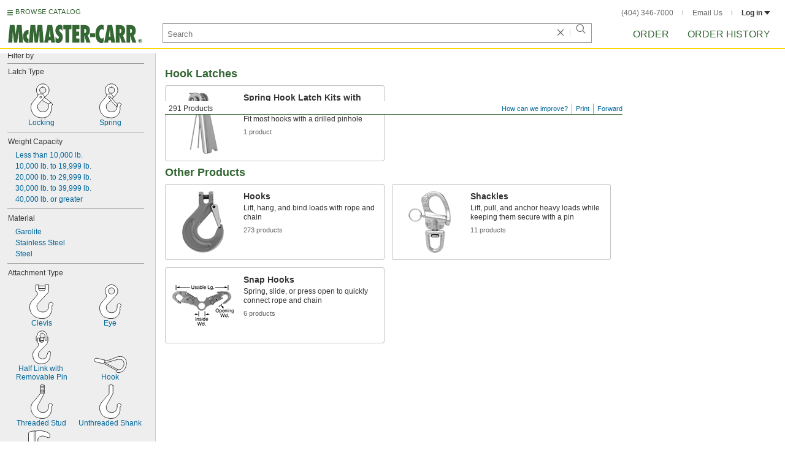

--- FILE ---
content_type: image/svg+xml
request_url: https://www.mcmaster.com/prerenderstable/mvPRE/Contents/BOSS1/1744261200000/e79b1b66-8048-4896-8fb3-9b07331c7e1d/5603806431366.svg
body_size: 709
content:
<?xml version="1.0" encoding="iso-8859-1"?>
<!-- Generator: Adobe Illustrator 28.1.0, SVG Export Plug-In . SVG Version: 6.00 Build 0)  -->
<svg version="1.1" id="image" xmlns="http://www.w3.org/2000/svg" xmlns:xlink="http://www.w3.org/1999/xlink" x="0px" y="0px"
	 width="36.6122px" height="57.1511px" viewBox="0 0 36.6122 57.1511" enable-background="new 0 0 36.6122 57.1511"
	 xml:space="preserve">
<path fill="#FFFFFF" stroke="#000000" stroke-width="0.8" stroke-linejoin="round" stroke-miterlimit="10" d="M21.7673,22.1508
	l12.3914,9.3125c0,0-3.2278,0.43-4.3639,2.3088c-4.336-2.3088-10.9081-6.2043-10.9081-6.2043"/>
<path fill="#FFFFFF" stroke="#000000" stroke-width="0.8" stroke-linecap="round" stroke-linejoin="round" d="M36.1726,34.376
	c-2.5613-5.4425-6.6433-0.4001-6.6433-0.4001s1.9608,12.8461-9.1242,12.8461c-8.8442,0-9.1244-7.4835-8.9243-10.4451
	c0.0801-0.7604,0.4003-1.4406,0.9206-1.9608l15.0869-16.1675l0.7604-0.8405c0.0801-0.1199,0.1603-0.2001,0.2401-0.3202
	c1.3207-1.7606,2.1211-3.9218,2.1211-6.2429c0-5.7628-4.7222-10.4449-10.525-10.4449c-5.8428,0-10.525,4.6821-10.525,10.4449
	c0,2.3211,0.7604,4.4823,2.1211,6.2429v0.0401c1.8407,2.5212-1.4409,5.6027-7.4036,12.3659c-8.7241,9.7245,0,20.8098,0,20.8098
	s3.9218,6.643,16.1277,6.443c12.2057-0.2401,14.4067-13.4864,14.0066-15.2071c-0.5202-2.1612,0.36-5.0424,0.36-5.0424
	S36.4925,35.9367,36.1726,34.376z M20.0849,5.6024c2.9213,0,5.2825,2.3212,5.2825,5.2425c0,2.8815-2.3612,5.2027-5.2825,5.2027
	s-5.2825-2.3212-5.2825-5.2027C14.8024,7.9236,17.1636,5.6024,20.0849,5.6024z"/>
<path fill="#FFFFFF" stroke="#000000" stroke-width="0.8" stroke-linecap="round" stroke-miterlimit="10" d="M12.2762,18.8134
	c0.6935-0.7024,1.5679-1.253,2.5809-1.5729c3.25-1.0263,6.696,0.7107,7.6968,3.8798c0.1917,0.607,0.2798,1.2226,0.2741,1.8283"/>
<ellipse fill="#FFFFFF" stroke="#000000" stroke-width="0.8" stroke-miterlimit="10" cx="16.7796" cy="22.4851" rx="1.6212" ry="1.5643"/>
</svg>


--- FILE ---
content_type: image/svg+xml
request_url: https://www.mcmaster.com/prerenderstable/mvPRE/Contents/BOSS1/1744261200000/fce4069a-959a-415c-b16d-75b38e18b7c1/2289643155807.svg
body_size: 789
content:
<?xml version="1.0" encoding="iso-8859-1"?>
<!-- Generator: Adobe Illustrator 27.9.1, SVG Export Plug-In . SVG Version: 6.00 Build 0)  -->
<svg version="1.1" xmlns="http://www.w3.org/2000/svg" xmlns:xlink="http://www.w3.org/1999/xlink" x="0px" y="0px"
	 width="43.9947px" height="55.2244px" viewBox="0 0 43.9947 55.2244" enable-background="new 0 0 43.9947 55.2244"
	 xml:space="preserve">
<g id="image">
	<path fill="#FFFFFF" stroke="#000000" stroke-width="0.8" stroke-linecap="round" stroke-linejoin="round" d="M28.0188,0.4
		c-5.6431,0-10.1651,4.5221-10.1651,10.0877c0,2.2418,0.7344,4.3291,2.0486,6.0295v0.0387
		c1.8552,2.3963,4.7926,3.9811,8.1165,3.9811c2.8214,0,5.2951-1.121,7.1503-2.8988l0.7344-0.8117
		c0.0774-0.1158,0.1548-0.1932,0.2319-0.3093c1.2755-1.7004,2.0486-3.7877,2.0486-6.0295C38.1839,4.9221,33.6231,0.4,28.0188,0.4z
		 M28.0188,5.4245c2.8214,0,5.1019,2.2418,5.1019,5.0632c0,2.783-2.2805,5.0248-5.1019,5.0248s-5.1019-2.2418-5.1019-5.0248
		C22.9168,7.6663,25.1973,5.4245,28.0188,5.4245z"/>
	<path fill="#FFFFFF" stroke="#000000" stroke-width="0.8" stroke-linecap="round" stroke-linejoin="round" d="M19.9022,16.5172
		v0.0387c1.7778,2.435-1.3916,5.4112-7.1505,11.9431c-8.4258,9.3921,0,20.0983,0,20.0983s3.7877,6.4159,15.5763,6.2227
		c11.7884-0.2319,13.9141-13.0252,13.5277-14.6872c-0.5025-2.0873,0.3477-4.87,0.3477-4.87s1.6619-0.5412,1.3529-2.0486
		c-2.4737-5.2564-6.4161-0.3864-6.4161-0.3864s1.8938,12.4069-8.8122,12.4069c-8.5419,0-8.8124-7.2276-8.6192-10.088
		c0.0774-0.7344,0.3866-1.3914,0.8891-1.8938L35.169,17.6382l0.7344-0.8117l0.3093-0.3093 M19.9022,16.5172 M36.2127,16.5172"/>
</g>
<g id="callouts">
	<path fill="#FFFFFF" stroke="#000000" stroke-width="0.8" stroke-linecap="round" stroke-linejoin="round" d="M17.0875,5.8249
		c0,0-16.5032,0-16.6875,0"/>
	
		<line fill="#FFFFFF" stroke="#000000" stroke-width="0.8" stroke-linecap="round" stroke-linejoin="round" x1="8.4625" y1="44.6999" x2="0.4" y2="44.6999"/>
	<g>
		<line fill="#FFFFFF" x1="4.4313" y1="44.6999" x2="4.4313" y2="5.8249"/>
		<g>
			
				<line fill="none" stroke="#000000" stroke-width="0.8" stroke-linecap="round" stroke-linejoin="round" x1="4.4313" y1="37.6124" x2="4.4313" y2="12.9124"/>
			<g>
				<polygon points="6.7555,36.0273 4.4313,44.6999 2.107,36.0273 				"/>
			</g>
			<g>
				<polygon points="6.7555,14.4976 4.4313,5.8249 2.107,14.4976 				"/>
			</g>
		</g>
	</g>
</g>
</svg>


--- FILE ---
content_type: image/svg+xml
request_url: https://www.mcmaster.com/prerenderstable/mvPRE/Contents/BOSS1/1744261200000/297936a6-f57f-4aff-9f10-85c97836fd63/7384624736290.svg
body_size: 423
content:
<?xml version="1.0" encoding="iso-8859-1"?>
<!-- Generator: Adobe Illustrator 28.1.0, SVG Export Plug-In . SVG Version: 6.00 Build 0)  -->
<svg version="1.1" id="image" xmlns="http://www.w3.org/2000/svg" xmlns:xlink="http://www.w3.org/1999/xlink" x="0px" y="0px"
	 width="36.5953px" height="56.6518px" viewBox="0 0 36.5953 56.6518" enable-background="new 0 0 36.5953 56.6518"
	 xml:space="preserve">
<path fill="#FFFFFF" stroke="#000000" stroke-width="0.8" stroke-linecap="round" stroke-linejoin="round" d="M22.6181,1.7148
	c0-1.7531-6.375-1.7531-6.375,0v11.7049v1.3076c0,0-6.3246,7.8796-11.9675,14.28c-8.72,9.72,0,20.8,0,20.8
	s3.9199,6.6399,16.1201,6.4399c12.2-0.24,14.3999-13.48,14-15.2c-0.52-2.1602,0.3599-5.04,0.3599-5.04s1.72-0.5601,1.4001-2.1201
	c-2.5601-5.4399-6.6401-0.3999-6.6401-0.3999s1.96,12.8401-9.1199,12.8401c-8.8401,0-9.1201-7.48-8.9202-10.4402
	c0.0801-0.76,2.6169-5.1636,11.1607-21.2432L22.6181,1.7148z M28.5556,16.6072"/>
<path fill="#FFFFFF" stroke="#000000" stroke-width="0.8" stroke-miterlimit="10" d="M16.2431,13.9148c0,0,2.5342,0.9375,6.3921,0"
	/>
<path fill="#FFFFFF" stroke="#000000" stroke-width="0.8" stroke-miterlimit="10" d="M16.2431,11.7373c0,0,2.5342,0.9375,6.3921,0"
	/>
<path fill="#FFFFFF" stroke="#000000" stroke-width="0.8" stroke-miterlimit="10" d="M16.2431,9.434c0,0,2.5342,0.9375,6.3921,0"/>
<path fill="#FFFFFF" stroke="#000000" stroke-width="0.8" stroke-miterlimit="10" d="M16.2431,7.2832c0,0,2.5342,0.9375,6.3921,0"/>
<path fill="#FFFFFF" stroke="#000000" stroke-width="0.8" stroke-miterlimit="10" d="M16.2431,4.7929c0,0,2.5342,0.9375,6.3921,0"/>
<path fill="#FFFFFF" stroke="#000000" stroke-width="0.8" stroke-miterlimit="10" d="M16.2431,2.7296c0,0,2.5342,0.9375,6.3921,0"/>
</svg>


--- FILE ---
content_type: image/svg+xml
request_url: https://www.mcmaster.com/prerenderstable/mvPRE/Contents/BOSS1/1744261200000/fe0683af-89a1-49be-a867-2ccabae6320b/3147825134994.svg
body_size: 685
content:
<?xml version="1.0" encoding="iso-8859-1"?>
<!-- Generator: Adobe Illustrator 27.2.0, SVG Export Plug-In . SVG Version: 6.00 Build 0)  -->
<svg version="1.1" xmlns="http://www.w3.org/2000/svg" xmlns:xlink="http://www.w3.org/1999/xlink" x="0px" y="0px"
	 width="34.6619px" height="56.1792px" viewBox="0 0 34.6619 56.1792" enable-background="new 0 0 34.6619 56.1792"
	 xml:space="preserve">
<g id="image">
	<path fill="#FFFFFF" stroke="#000000" stroke-width="0.8" stroke-linecap="round" stroke-linejoin="round" d="M8.9591,15.7988
		l0.1696,1.8633l1.8633,2.1174c1.7362,2.2867-1.6093,5.0819-7.0724,11.2646c-7.9191,8.8085,0,18.8875,0,18.8875
		s3.5574,6.0134,14.6526,5.8441C29.6675,55.564,31.658,43.537,31.2768,41.9701c-0.4658-1.9481,0.3389-4.5737,0.3389-4.5737
		s1.5669-0.5082,1.2704-1.9479c-2.3291-4.9126-6.0134-0.3389-6.0134-0.3389s1.7786,11.6458-8.3004,11.6458
		c-8.0463,0-8.3004-6.7756-8.0884-9.486c0.0421-0.6777,0.3386-1.3128,0.8046-1.7786l14.6948-15.7114
		c-0.0365-1.385,0.327-2.1583,0.753-2.5899l0.0061-8.2757l-4.8032,0.0588c0,0-0.0676,4.8965-0.0015,6.4846
		s-3.6301,1.8527-6.1445,1.7204s-2.7791-2.1836-2.7791-2.1836V9.1302H8.9556v6.658"/>
	
		<rect x="13.014" y="10.503" fill="#FFFFFF" stroke="#000000" stroke-width="0.8" stroke-linecap="round" stroke-linejoin="round" width="8.8974" height="3.5194"/>
</g>
<g id="callouts">
	
		<line fill="#FFFFFF" stroke="#000000" stroke-width="0.8" stroke-linecap="round" stroke-miterlimit="10" x1="13.014" y1="7.5432" x2="13.014" y2="0.4"/>
	
		<line fill="#FFFFFF" stroke="#000000" stroke-width="0.8" stroke-linecap="round" stroke-miterlimit="10" x1="21.9115" y1="7.5432" x2="21.9115" y2="0.4"/>
	<g>
		<g>
			
				<line fill="none" stroke="#000000" stroke-width="0.8" stroke-linecap="round" stroke-miterlimit="10" x1="0.6636" y1="3.9716" x2="5.8265" y2="3.9716"/>
			<g>
				<polygon points="4.2414,6.2958 12.914,3.9716 4.2414,1.6474 				"/>
			</g>
		</g>
	</g>
	<g>
		<g>
			
				<line fill="none" stroke="#000000" stroke-width="0.8" stroke-linecap="round" stroke-miterlimit="10" x1="29.099" y1="3.9716" x2="34.2619" y2="3.9716"/>
			<g>
				<polygon points="30.6841,6.2958 22.0114,3.9716 30.6841,1.6474 				"/>
			</g>
		</g>
	</g>
</g>
</svg>


--- FILE ---
content_type: image/svg+xml
request_url: https://www.mcmaster.com/prerenderstable/mvPRE/Contents/BOSS1/1744261200000/f1bcf337-4d77-41c8-a653-4d7b39c046bd/3216563805264.svg
body_size: 491
content:
<?xml version="1.0" encoding="iso-8859-1"?>
<!-- Generator: Adobe Illustrator 28.1.0, SVG Export Plug-In . SVG Version: 6.00 Build 0)  -->
<svg version="1.1" id="image" xmlns="http://www.w3.org/2000/svg" xmlns:xlink="http://www.w3.org/1999/xlink" x="0px" y="0px"
	 width="44.2365px" height="53.3488px" viewBox="0 0 44.2365 53.3488" enable-background="new 0 0 44.2365 53.3488"
	 xml:space="preserve">
<path fill="#FFFFFF" stroke="#000000" stroke-width="0.8" stroke-linecap="round" stroke-linejoin="round" d="M41.0876,22.83
	c0,0,6.242,10.9688-0.086,20.672c-7.8788,13.1756-26.6252,9.2812-27.9764,7.5095c0,0-1.3008,1.0957-4.168,0.4221
	C5.986,50.7576,0.65,50.2908,0.65,47.3864c0-2.904-0.25-39.75-0.25-42.5s6.8516-4.416,12-3.826c0,0,4.8868-1.0449,9.1132-0.506
	c4.9612,0.6348,14.0588,2.7072,14.0784,7.3968c0,0,0.8124,5.9784-4.4376,3.4784C23.5252,6.8864,15.0992,9.498,15.7752,16.502
	c2.6132,19.238,5.0312,23.6228,10.2068,24.2148c8.422,0.9627,9.7892-13.0784,9.7892-13.0784S35.4392,19.3144,41.0876,22.83z"/>
<line fill="none" stroke="#000000" stroke-width="0.8" stroke-linecap="round" stroke-linejoin="round" x1="12.4116" y1="1.2264" x2="12.9" y2="50.8864"/>
<line fill="none" stroke="#000000" stroke-width="0.8" stroke-linecap="round" stroke-linejoin="round" x1="9.6148" y1="1.0115" x2="9.6148" y2="51.5115"/>
</svg>


--- FILE ---
content_type: image/svg+xml
request_url: https://www.mcmaster.com/prerenderstable/mvPRE/Contents/BOSS1/1744261200000/1dbc2edb-8e38-4f74-b73c-e8a7d7a042d8/8489561934308.svg
body_size: 788
content:
<?xml version="1.0" encoding="iso-8859-1"?>
<!-- Generator: Adobe Illustrator 27.9.1, SVG Export Plug-In . SVG Version: 6.00 Build 0)  -->
<svg version="1.1" id="image" xmlns="http://www.w3.org/2000/svg" xmlns:xlink="http://www.w3.org/1999/xlink" x="0px" y="0px"
	 width="51.3054px" height="57.2399px" viewBox="0 0 51.3054 57.2399" enable-background="new 0 0 51.3054 57.2399"
	 xml:space="preserve">
<path fill="#FFFFFF" stroke="#000000" stroke-width="0.8" stroke-linejoin="round" stroke-miterlimit="10" d="M49.2863,39.9999
	c-1.28-2.48-7.52-0.5598-9.1599,0.3601c-0.8801,0.48-1.52,0.48-1.9602,0.3999C37.7663,40.64,37.5263,40.44,37.5263,40.44v-1.6001
	l-1.8401-0.0801v2.0801h-0.8398l0.4399-6.3999c0,0,0.3201-3.0801,1.3999-4.6001c4.4402-6.8401,2.4402-14.3201,2.4402-14.3201
	S37.5263,8.92,32.6064,4.92c-4.9202-4-9.4001-4.52-12.52-4.52c-3.1201,0-9.1602,0.8799-12.96,4.96
	c-7.28,7.0801-7.9202,17.24-5.3601,21.48c2.6001,4.28,3.0801,7,3.0801,7L4.6862,50.36c0,0-1.48,6.48,4.2002,6.48
	c5.72,0,4.24-6,4.24-6h14c0.0798,5.3601,0.8799,6,4.1199,6c4.2,0,3.52-6.0801,3.52-6.0801s0.3601,0,1,0.0801v0.1599
	c-0.04,0.3201-0.04,0.5601,0,0.8V51.88c0.28,1.9199,2.4399,0.8401,2.4399-0.1201c0-0.28,0.1201-0.4399,0.3201-0.5598
	c0.5601-0.3201,1.6799-0.0801,1.6799-0.0801l3.9202,1.5601c0,0,4.3999,0.52,5.1599-0.48
	C52.2062,46.9601,50.5263,42.5199,49.2863,39.9999z M30.4062,25.88c-2.0798,3.6399-3.4399,5.8401-3.4399,8.96
	c0,3.1201-0.2,6.76-0.2,6.76h-13.72v-7.3201c0,0-0.2-4.3599-2.8401-7.3198c-2.5999-2.9202-2.2-17.1201,9.52-16.8
	C31.4062,10.4798,32.4462,22.2,30.4062,25.88z M44.7663,48.64c-1.5601,0-2.8401-1.28-2.8401-2.8401s1.28-2.8398,2.8401-2.8398
	s2.8401,1.2798,2.8401,2.8398S46.3263,48.64,44.7663,48.64z"/>
<path fill="#FFFFFF" stroke="#000000" stroke-width="0.8" stroke-linejoin="round" stroke-miterlimit="10" d="M13.0263,41.6
	c0,0-2.0833,2.7,0.0833,9.25"/>
<path fill="#FFFFFF" stroke="#000000" stroke-width="0.8" stroke-linejoin="round" stroke-miterlimit="10" d="M26.7763,41.6
	c0,0,1.4167,3.275,0.3333,9.25"/>
<line fill="none" stroke="#000000" stroke-width="0.8" stroke-linejoin="round" stroke-miterlimit="10" x1="34.8596" y1="40.85" x2="34.7763" y2="50.7666"/>
<path fill="#FFFFFF" stroke="#000000" stroke-width="0.8" stroke-linejoin="round" stroke-miterlimit="10" d="M35.6929,38.7666
	c0,0,0.6834,9.3963,0.0709,13.1148"/>
<path fill="#FFFFFF" stroke="#000000" stroke-width="0.8" stroke-linejoin="round" stroke-miterlimit="10" d="M38.1519,40.723
	c0,0,0.4806,7.3289,0.365,10.4779"/>
</svg>


--- FILE ---
content_type: image/svg+xml
request_url: https://www.mcmaster.com/prerenderstable/mvPRE/Contents/BOSS1/1744261200000/e9e05729-c307-4eb2-a322-40c0516f77eb/4498930325139.svg
body_size: 343
content:
<?xml version="1.0" encoding="iso-8859-1"?>
<!-- Generator: Adobe Illustrator 28.1.0, SVG Export Plug-In . SVG Version: 6.00 Build 0)  -->
<svg version="1.1" id="image" xmlns="http://www.w3.org/2000/svg" xmlns:xlink="http://www.w3.org/1999/xlink" x="0px" y="0px"
	 width="36.5953px" height="56.6518px" viewBox="0 0 36.5953 56.6518" enable-background="new 0 0 36.5953 56.6518"
	 xml:space="preserve">
<path fill="#FFFFFF" stroke="#000000" stroke-width="0.8" stroke-linecap="round" stroke-linejoin="round" d="M22.6181,1.7148
	c0-1.7531-6.375-1.7531-6.375,0v11.7049v1.3076c0,0-6.3246,7.8796-11.9675,14.28c-8.72,9.72,0,20.8,0,20.8
	s3.9199,6.6399,16.1201,6.4399c12.2-0.24,14.3999-13.48,14-15.2c-0.52-2.1602,0.3599-5.04,0.3599-5.04s1.72-0.5601,1.4001-2.1201
	c-2.5601-5.4399-6.6401-0.3999-6.6401-0.3999s1.96,12.8401-9.1199,12.8401c-8.8401,0-9.1201-7.48-8.9202-10.4402
	c0.0801-0.76,2.6169-5.1636,11.1607-21.2432L22.6181,1.7148z M28.5556,16.6072"/>
</svg>


--- FILE ---
content_type: image/svg+xml
request_url: https://www.mcmaster.com/prerenderstable/mvPRE/Contents/BOSS1/1744261200000/2f2d12eb-4c8d-49ff-b2c0-1f6ea15ae120/6222458919736.svg
body_size: 1031
content:
<?xml version="1.0" encoding="iso-8859-1"?>
<!-- Generator: Adobe Illustrator 27.2.0, SVG Export Plug-In . SVG Version: 6.00 Build 0)  -->
<svg version="1.1" xmlns="http://www.w3.org/2000/svg" xmlns:xlink="http://www.w3.org/1999/xlink" x="0px" y="0px"
	 width="44.3642px" height="57.4079px" viewBox="0 0 44.3642 57.4079" enable-background="new 0 0 44.3642 57.4079"
	 xml:space="preserve">
<g id="image">
	
		<path fill="#FFFFFF" stroke="#000000" stroke-width="0.8" stroke-linecap="round" stroke-linejoin="round" stroke-miterlimit="10" d="
		M32.822,47.7532c0,0-1.515,3.03-3.939,2.4998c-2.424-0.5303-2.2792-3.8633-2.2792-3.8633h-6.6593h-0.1579h-6.6593
		c0,0,0.1448,3.333-2.2792,3.8633c-2.424,0.5302-3.939-2.4998-3.939-2.4998v-14.847c0,0-0.176-0.2956-0.4604-0.8277
		c-0.1332-0.2492-1.8464-2.7475-2.9483-6.1413c-1.4861-4.577-2.2589-10.7765-0.303-15.2257
		c1.5535-3.5337,4.7642-6.8882,8.2568-8.4083C13.846,1.2622,16.6809,0.4,20.0155,0.4c2.5739,0,5.8697,0.8622,8.2615,1.9032
		c3.4926,1.52,6.7033,4.8746,8.2568,8.4083c1.9559,4.4492,1.1831,10.6488-0.303,15.2257c-1.102,3.3938-2.8151,5.8921-2.9483,6.1413
		c-0.2844,0.5321-0.4604,0.8277-0.4604,0.8277v1.6972l0.0627,0.5697l1.6544,0.3843l0.0321,2.3483h1.1363l0.606-1.212h6.7417
		l0.909,1.515v6.5145l-0.909,1.515h-6.7417l-0.606-1.212h-1.1363l-0.0321,2.2627l-1.6062,0.4041L32.822,47.7532z M20.3232,37.4512
		h6.2873v-8.181c-0.1454-0.0616,4.3746-5.5676,3.333-12.9532c-0.9847-5.6055-6.4387-7.7265-10.2262-7.6508h0.2966
		c-3.7875-0.0758-9.2415,2.0452-10.2262,7.6508c-1.0416,7.3856,3.4783,12.8917,3.333,12.9532v8.181h6.2873H20.3232z
		 M41.8432,41.3902c0-1.3387-1.0853-2.424-2.424-2.424c-1.3387,0-2.424,1.0853-2.424,2.424s1.0853,2.424,2.424,2.424
		C40.758,43.8142,41.8432,42.7289,41.8432,41.3902z"/>
	
		<line fill="#FFFFFF" stroke="#000000" stroke-width="0.8" stroke-miterlimit="10" x1="13.1206" y1="37.4512" x2="13.1273" y2="46.6927"/>
	
		<line fill="#FFFFFF" stroke="#000000" stroke-width="0.8" stroke-miterlimit="10" x1="26.6105" y1="37.4512" x2="26.6038" y2="46.3897"/>
	
		<line fill="none" stroke="#000000" stroke-width="0.8" stroke-miterlimit="10" x1="34.5712" y1="37.9057" x2="34.5712" y2="45.0262"/>
	
		<line fill="#FFFFFF" stroke="#000000" stroke-width="0.8" stroke-miterlimit="10" x1="32.822" y1="47.7532" x2="32.822" y2="35.3123"/>
	
		<line fill="none" stroke="#000000" stroke-width="0.8" stroke-miterlimit="10" x1="35.7019" y1="37.9057" x2="35.7019" y2="45.0262"/>
</g>
<g id="callouts">
	<g>
		<line fill="#FFFFFF" x1="13.0311" y1="53.6254" x2="0.4" y2="53.6254"/>
		<g>
			<line fill="none" stroke="#000000" stroke-width="0.8" stroke-linecap="round" x1="5.9437" y1="53.6254" x2="0.4" y2="53.6254"/>
			<g>
				<polygon points="4.3585,51.3012 13.0311,53.6254 4.3585,55.9496 				"/>
			</g>
		</g>
	</g>
	<g>
		<line fill="#FFFFFF" x1="26.8136" y1="53.6254" x2="39.4193" y2="53.6254"/>
		<g>
			
				<line fill="none" stroke="#000000" stroke-width="0.8" stroke-linecap="round" x1="33.9011" y1="53.6254" x2="39.4193" y2="53.6254"/>
			<g>
				<polygon points="35.4863,55.9496 26.8136,53.6254 35.4863,51.3012 				"/>
			</g>
		</g>
	</g>
	
		<line fill="#FFFFFF" stroke="#000000" stroke-width="0.8" stroke-linecap="round" x1="13.0949" y1="50.0324" x2="13.0949" y2="57.0079"/>
	
		<line fill="#FFFFFF" stroke="#000000" stroke-width="0.8" stroke-linecap="round" x1="26.753" y1="50.0324" x2="26.753" y2="57.0079"/>
</g>
</svg>


--- FILE ---
content_type: image/svg+xml
request_url: https://www.mcmaster.com/prerenderstable/mvPRE/Contents/BOSS1/1744261200000/3ad01ef8-f20c-43ff-8f1a-238e01bc3efd/2010999481651.svg
body_size: 1138
content:
<?xml version="1.0" encoding="iso-8859-1"?>
<!-- Generator: Adobe Illustrator 28.1.0, SVG Export Plug-In . SVG Version: 6.00 Build 0)  -->
<svg version="1.1" id="image" xmlns="http://www.w3.org/2000/svg" xmlns:xlink="http://www.w3.org/1999/xlink" x="0px" y="0px"
	 width="33.9324px" height="57.8507px" viewBox="0 0 33.9324 57.8507" enable-background="new 0 0 33.9324 57.8507"
	 xml:space="preserve">
<path fill="#FFFFFF" d="M9.2292,10.1487h4.1152v5.946c0,0,0.2889,2.2443,3.6987,2.2443s5.3361,0.0311,5.3297-2.6097
	s0.0217-5.7403,0.0217-5.7403l4.8704-0.0596l0.012,8.0901c0,0-1.2534,1.6875-0.9497,3.1072
	c-1.7483,1.8692-14.7325,15.7517-14.7325,15.7517s-1.6185,1.987-0.5077,5.8906s4.0933,4.8777,4.0933,4.8777
	s4.7527,1.7257,8.3413-0.4231c0,0,4.2686-1.3134,3.8754-10.7318c1.972-1.5994,2.1122-2.0559,3.0854-1.9479
	c0.9733,0.108,2.2511,0.7195,2.8214,1.9238c0.5703,1.2042-1.0974,2.3429-1.0974,2.3429s-0.8038,2.6262-0.4468,4.0192
	s-0.1961,5.501-2.2097,8.5332s-5.8127,6.8959-12.3813,6.0559C10.6,56.5787,6.434,56.4622,1.6466,46.9339
	c-3.2428-7.0784,0.6606-12.0957,0.7513-12.2446c0.0907-0.1489,4.7679-6.2674,6.8312-8.0068
	c2.0633-1.7394,2.5315-4.3575,2.5315-4.3575s-1.1549-2.9042-2.3561-3.525C9.2292,16.8999,9.2292,10.1487,9.2292,10.1487z"/>
<path fill="none" stroke="#000000" stroke-width="0.8" stroke-linecap="round" stroke-linejoin="round" d="M9.2326,16.9106
	l0.1719,1.8894l1.8894,2.1471c1.7605,2.3187-1.6318,5.153-7.1714,11.4223c-8.03,8.9319,0,19.1519,0,19.1519
	s3.6072,6.0976,14.8578,5.9259c11.2506-0.2147,13.269-12.4101,12.8824-13.9989c-0.4723-1.9754,0.3436-4.6377,0.3436-4.6377
	s1.5888-0.5153,1.2882-1.9751c-2.3617-4.9813-6.0976-0.3436-6.0976-0.3436s1.8035,11.8088-8.4166,11.8088
	c-8.1589,0-8.4166-6.8705-8.2017-9.6188c0.0427-0.6872,0.3433-1.3312,0.8159-1.8035l14.9005-15.9313
	c-0.037-1.4044,0.3316-2.1885,0.7635-2.6262"/>
<path fill="none" stroke="#000000" stroke-width="0.8" stroke-linecap="round" stroke-linejoin="round" d="M9.2292,16.8999v-6.7512
	h4.1152v5.946c0,0,0.2684,2.08,2.818,2.2142s6.2976-0.1342,6.2305-1.7445c-0.0671-1.6103,0.0015-6.5754,0.0015-6.5754l4.8704-0.0596
	c0,0.2013,0.012,8.4096,0.012,8.4096"/>
<rect x="13.3444" y="11.5407" fill="#FFFFFF" stroke="#000000" stroke-width="0.8" stroke-linecap="round" stroke-linejoin="round" width="9.022" height="3.5686"/>
<line fill="#FFFFFF" stroke="#000000" stroke-width="0.8" stroke-linecap="round" stroke-miterlimit="10" x1="7.643" y1="15.0763" x2="0.4" y2="15.0294"/>
<line fill="#FFFFFF" stroke="#000000" stroke-width="0.8" stroke-linecap="round" stroke-miterlimit="10" x1="7.7014" y1="11.6786" x2="0.4584" y2="11.6318"/>
<g>
	<line fill="#FFFFFF" x1="3.9488" y1="26.2907" x2="4.0215" y2="15.0529"/>
	<g>
		
			<line fill="none" stroke="#000000" stroke-width="0.8" stroke-linecap="round" stroke-miterlimit="10" x1="3.9488" y1="26.2907" x2="3.9756" y2="22.1402"/>
		<g>
			<polygon points="6.2895,23.7404 4.0215,15.0529 1.6412,23.7103 			"/>
		</g>
	</g>
</g>
<g>
	<line fill="#FFFFFF" x1="4.0799" y1="11.6552" x2="4.1528" y2="0.4"/>
	<g>
		
			<line fill="none" stroke="#000000" stroke-width="0.8" stroke-linecap="round" stroke-miterlimit="10" x1="4.1258" y1="4.5678" x2="4.1528" y2="0.4"/>
		<g>
			<polygon points="6.4602,2.9978 4.0799,11.6552 1.8119,2.9677 			"/>
		</g>
	</g>
</g>
</svg>


--- FILE ---
content_type: image/svg+xml
request_url: https://www.mcmaster.com/prerenderstable/mvPRE/Contents/BOSS1/1744261200000/2d09faf9-40fb-4ffb-ab8c-768d512a984b/1832818542562.svg
body_size: 581
content:
<?xml version="1.0" encoding="iso-8859-1"?>
<!-- Generator: Adobe Illustrator 28.1.0, SVG Export Plug-In . SVG Version: 6.00 Build 0)  -->
<svg version="1.1" id="image" xmlns="http://www.w3.org/2000/svg" xmlns:xlink="http://www.w3.org/1999/xlink" x="0px" y="0px"
	 width="54.4343px" height="27.7221px" viewBox="0 0 54.4343 27.7221" enable-background="new 0 0 54.4343 27.7221"
	 xml:space="preserve">
<path fill="#FFFFFF" stroke="#000000" stroke-width="0.8" stroke-miterlimit="10" d="M14.4272,11.36l23.2995,12.3902l3.5339-0.4706
	c0,0-23.1931-12.2302-23.4192-12.8363C17.6154,9.8374,14.4272,11.36,14.4272,11.36z"/>
<path fill="#FFFFFF" stroke="#000000" stroke-width="0.8" stroke-miterlimit="10" d="M17.3856,6.3366
	c9.1114,2.8916,17.9032-6.4347,26.9287-5.9157C56.8306,1.1407,56.3,18.604,48.165,24.573
	c-2.3904,1.7539-5.8447,3.1407-8.8686,2.6487c-1.9948-0.3246-3.6727-1.9069-1.5113-3.4808c1.4848-1.0812,4.6797-0.7982,6.4423-1.684
	c4.6592-2.3414,7.9221-9.708,4.5441-14.2498c-2.4001-3.227-6.4881-2.993-10.049-2.3013
	c-6.6378,1.2894-13.0373,4.8445-19.9766,4.4055c-0.5726-0.0362-2.3909-0.0187-2.8014-0.5742
	C15.3897,8.5861,16.2596,6.2646,17.3856,6.3366z"/>
<path fill="#FFFFFF" stroke="#000000" stroke-width="0.8" stroke-miterlimit="10" d="M0.4293,6.9221
	c-0.0813-2.1046,0.8113-2.802,0.8113-2.802s1.1705-1.45,4.359-0.6613s11.786,2.8778,11.786,2.8778s1.6719,2.9994-1.3882,6.1528
	C12.1526,11.9652,1.5106,8.9778,1.5106,8.9778S0.1886,8.1382,0.4293,6.9221z"/>
</svg>


--- FILE ---
content_type: image/svg+xml
request_url: https://www.mcmaster.com/prerenderstable/mvPRE/Contents/BOSS1/1744261200000/97ebddc2-41b2-4c52-ac03-13baae287eeb/1860053143006.svg
body_size: 541
content:
<?xml version="1.0" encoding="iso-8859-1"?>
<!-- Generator: Adobe Illustrator 28.1.0, SVG Export Plug-In . SVG Version: 6.00 Build 0)  -->
<svg version="1.1" id="image" xmlns="http://www.w3.org/2000/svg" xmlns:xlink="http://www.w3.org/1999/xlink" x="0px" y="0px"
	 width="39.5011px" height="56.5672px" viewBox="0 0 39.5011 56.5672" enable-background="new 0 0 39.5011 56.5672"
	 xml:space="preserve">
<path fill="#FFFFFF" stroke="#000000" stroke-width="0.8" stroke-linecap="round" stroke-linejoin="round" d="M10.7866,10.8099
	l2.2173,2.5196c2.066,2.7211-1.9149,6.0471-8.4157,13.4042c-9.4233,10.4817,0,22.4751,0,22.4751s4.2331,7.1556,17.4359,6.9542
	c13.2028-0.2519,15.5714-14.5635,15.1177-16.428c-0.5542-2.3182,0.4032-5.4425,0.4032-5.4425s1.8645-0.6047,1.5117-2.3179
	c-2.7715-5.8457-7.1556-0.4032-7.1556-0.4032s2.1164,13.8579-9.877,13.8579c-9.5747,0-9.877-8.0627-9.6248-11.2878
	c0.0501-0.8064,0.4029-1.5621,0.9575-2.1164l17.486-18.6957c-0.0434-1.6481,0.3891-2.5683,0.896-3.0819L31.746,0.4l-5.7156,0.07
	c0,0-0.0805,5.8266-0.0017,7.7163c0.0787,1.8897-4.3196,2.2047-7.3117,2.0472c-2.992-0.1575-3.307-2.5984-3.307-2.5984V0.6573
	h-4.8293V8.58L10.7866,10.8099z"/>
<rect x="15.41" y="2.2909" fill="#FFFFFF" stroke="#000000" stroke-width="0.8" stroke-linecap="round" stroke-linejoin="round" width="10.5875" height="4.1879"/>
</svg>


--- FILE ---
content_type: image/svg+xml
request_url: https://www.mcmaster.com/prerenderstable/mvPRE/Contents/BOSS1/1744261200000/2684f1a3-351e-4b5e-8f90-397d85b91b5b/3914988625911.svg
body_size: 577
content:
<?xml version="1.0" encoding="iso-8859-1"?>
<!-- Generator: Adobe Illustrator 28.1.0, SVG Export Plug-In . SVG Version: 6.00 Build 0)  -->
<svg version="1.1" id="image" xmlns="http://www.w3.org/2000/svg" xmlns:xlink="http://www.w3.org/1999/xlink" x="0px" y="0px"
	 width="36.3891px" height="56.8px" viewBox="0 0 36.3891 56.8" enable-background="new 0 0 36.3891 56.8" xml:space="preserve">
<path fill="#FFFFFF" stroke="#000000" stroke-width="0.8" stroke-linecap="round" stroke-linejoin="round" d="M19.9622,0.4
	c-5.8064,0-10.4594,4.653-10.4594,10.3798c0,2.3067,0.7556,4.4544,2.1079,6.204v0.0398c1.9089,2.4657,4.9314,4.0964,8.3515,4.0964
	c2.9031,0,5.4484-1.1535,7.3573-2.9827l0.7556-0.8352c0.0796-0.1192,0.1592-0.1988,0.2386-0.3182
	c1.3125-1.7496,2.1079-3.8973,2.1079-6.204C30.4216,5.053,25.7289,0.4,19.9622,0.4z M19.9622,5.57
	c2.9031,0,5.2496,2.3067,5.2496,5.2098c0,2.8635-2.3465,5.1702-5.2496,5.1702s-5.2496-2.3067-5.2496-5.1702
	C14.7126,7.8767,17.0591,5.57,19.9622,5.57z"/>
<path fill="#FFFFFF" stroke="#000000" stroke-width="0.8" stroke-linecap="round" stroke-linejoin="round" d="M11.6107,16.9838
	v0.0398c1.8292,2.5055-1.4319,5.5678-7.3575,12.2889c-8.6697,9.664,0,20.6802,0,20.6802s3.8973,6.6016,16.0272,6.4028
	c12.1297-0.2386,14.3169-13.4023,13.9193-15.1124c-0.517-2.1477,0.3578-5.011,0.3578-5.011s1.7101-0.5568,1.3921-2.1079
	c-2.5453-5.4086-6.6019-0.3976-6.6019-0.3976s1.9487,12.7661-9.0673,12.7661c-8.7892,0-9.0676-7.4369-8.8688-10.38
	c0.0796-0.7556,0.3978-1.4316,0.9149-1.9487l14.993-16.0668l0.7556-0.8352l0.2881-0.385 M11.6107,16.9838"/>
</svg>


--- FILE ---
content_type: image/svg+xml
request_url: https://www.mcmaster.com/prerenderstable/mvPRE/Contents/BOSS1/1744261200000/2eba902b-7e6b-408e-8762-1843f9e08ccb/7421283477729.svg
body_size: 875
content:
<?xml version="1.0" encoding="iso-8859-1"?>
<!-- Generator: Adobe Illustrator 27.9.1, SVG Export Plug-In . SVG Version: 6.00 Build 0)  -->
<svg version="1.1" id="Layer_1" xmlns="http://www.w3.org/2000/svg" xmlns:xlink="http://www.w3.org/1999/xlink" x="0px" y="0px"
	 width="55.5619px" height="58.091px" viewBox="0 0 55.5619 58.091" enable-background="new 0 0 55.5619 58.091"
	 xml:space="preserve">
<g id="image">
	<path fill="#FFFFFF" stroke="#000000" stroke-width="0.8" stroke-linecap="round" stroke-linejoin="round" d="M19.7007,2.4396
		c-5.7288,0-10.3196,4.5908-10.3196,10.241c0,2.2759,0.7455,4.3949,2.0797,6.1211v0.0393c1.8833,2.4327,4.8655,4.0416,8.2399,4.0416
		c2.8643,0,5.3756-1.1381,7.2589-2.9428l0.7455-0.8241c0.0786-0.1176,0.1571-0.1961,0.2354-0.314
		c1.2949-1.7262,2.0797-3.8452,2.0797-6.1211C30.0203,7.0304,25.3903,2.4396,19.7007,2.4396z M19.7007,7.5405
		c2.8643,0,5.1794,2.2759,5.1794,5.1402c0,2.8253-2.3151,5.1011-5.1794,5.1011s-5.1794-2.2759-5.1794-5.1011
		C14.5213,9.8163,16.8365,7.5405,19.7007,7.5405z"/>
	<path fill="#FFFFFF" stroke="#000000" stroke-width="0.8" stroke-linecap="round" stroke-linejoin="round" d="M11.4609,18.8017
		v0.0393c1.8048,2.472-1.4127,5.4934-7.2592,12.1246c-8.5538,9.5348,0,20.4038,0,20.4038s3.8452,6.5134,15.813,6.3173
		c11.9675-0.2354,14.1256-13.2232,13.7333-14.9104c-0.5101-2.119,0.353-4.944,0.353-4.944s1.6872-0.5494,1.3735-2.0797
		c-2.5113-5.3363-6.5136-0.3923-6.5136-0.3923s1.9226,12.5955-8.9461,12.5955c-8.6717,0-8.9464-7.3375-8.7502-10.2413
		c0.0786-0.7455,0.3925-1.4125,0.9026-1.9226l14.7925-15.852l0.7455-0.8241l0.314-0.314"/>
</g>
<g id="callouts">
	
		<line fill="none" stroke="#000000" stroke-width="0.8" stroke-linecap="round" stroke-linejoin="round" x1="30.8987" y1="16.204" x2="43.0303" y2="2.8954"/>
	
		<line fill="none" stroke="#000000" stroke-width="0.8" stroke-linecap="round" stroke-linejoin="round" x1="30.8987" y1="32.832" x2="51.0088" y2="10.771"/>
	<g>
		<line fill="none" x1="38.7125" y1="7.6321" x2="30.4064" y2="0.4"/>
		<g>
			
				<line fill="none" stroke="#000000" stroke-width="0.8" stroke-linecap="round" stroke-linejoin="round" x1="33.3672" y1="2.978" x2="30.4064" y2="0.4"/>
			<g>
				<polygon points="33.698,0.1842 38.7125,7.6321 30.6455,3.69 				"/>
			</g>
		</g>
	</g>
	<g>
		<line fill="none" x1="55.1619" y1="22.6113" x2="46.8557" y2="15.3792"/>
		<g>
			
				<line fill="none" stroke="#000000" stroke-width="0.8" stroke-linecap="round" stroke-linejoin="round" x1="55.1619" y1="22.6113" x2="52.201" y2="20.0333"/>
			<g>
				<polygon points="54.9227,19.3213 46.8557,15.3792 51.8703,22.8271 				"/>
			</g>
		</g>
	</g>
</g>
</svg>


--- FILE ---
content_type: image/svg+xml
request_url: https://www.mcmaster.com/prerenderstable/mvPRE/Contents/BOSS1/1744261200000/97af6b78-f75d-4040-b930-ad7ba072c678/5048870713063.svg
body_size: 801
content:
<?xml version="1.0" encoding="iso-8859-1"?>
<!-- Generator: Adobe Illustrator 28.1.0, SVG Export Plug-In . SVG Version: 6.00 Build 0)  -->
<svg version="1.1" id="image" xmlns="http://www.w3.org/2000/svg" xmlns:xlink="http://www.w3.org/1999/xlink" x="0px" y="0px"
	 width="30.4281px" height="55.1719px" viewBox="0 0 30.4281 55.1719" enable-background="new 0 0 30.4281 55.1719"
	 xml:space="preserve">
<path fill="#FFFFFF" stroke="#000000" stroke-width="0.8" stroke-linecap="round" stroke-linejoin="round" d="M28.7345,34.4915
	c-2.4024-0.6425-3.5276,2.2444-3.5276,2.2444l-2.32,6.8124c-1.0432,3.1268-6.6564,3.2068-6.6564,3.2068
	c-7.6132-0.8024-6.7384-7.2128-6.41-8.9784c0.328-1.7656,3.9531-5.5157,7.828-9.5157c3.8751-4,4.754-4.8339,4.754-4.8339
	c1.2812-0.4804,2.246-3.8436,2.246-3.8436l0.8007-2.3265v-6.6523h-1.6016c0,0,0.5624-2.084-0.3984-4.8904
	c-0.9608-2.8048-4.25-5.6096-7.5392-5.2893c-3.2852,0.3205-4.164,1.1233-6.168,2.5645C7.7386,4.4331,8.6838,6.009,7.5741,8.0404
	c-0.6248,1.1484-1.6012,1.842-1.6012,1.842l0.32,6.654c0.5628,1.2816,1.922,0.6428,1.922,0.6428s-0.5583,1.4412,0,2.2419
	c1.7656,1.3636,2.008,4.088,2.008,4.088s-0.5784,1.5353-2.008,3.3673c-3.0236,3.8652-8.336,7.6152-7.7736,13.7872
	c0.5628,5.3712,2.008,14.0272,13.9456,14.1072c16.3516,0.1604,15.07-16.5137,15.07-16.5137S31.1369,35.1323,28.7345,34.4915z
	 M15.4729,3.9915C19.1133,3.5111,20.6406,7.64,20.6406,7.64v3.3264h-1.8437v0.8396h-5.4492v-1.1208l-1-2.0432
	C12.3478,8.6419,11.8241,4.4719,15.4729,3.9915z M12.9886,17.2571l0.238-0.7615h5.254c0,0,0.5976,2.6876-3.1248,2.6876
	c-3.7344,0-3.6916-1.926-3.6916-1.926H12.9886z"/>
<polyline fill="none" stroke="#000000" stroke-width="0.8" stroke-linecap="round" stroke-linejoin="round" points="
	18.4806,11.8472 18.4806,16.4956 13.2265,16.4956 13.2265,11.806 "/>
<polyline fill="none" stroke="#000000" stroke-width="0.8" stroke-linecap="round" stroke-linejoin="round" points="
	11.6601,16.9956 11.6601,11.9116 8.2697,12.068 8.2697,16.9956 "/>
<polyline fill="none" stroke="#000000" stroke-width="0.8" stroke-linecap="round" stroke-linejoin="round" points="
	20.6601,10.9136 20.6601,15.9976 24.0509,15.8411 24.0509,10.9136 "/>
</svg>


--- FILE ---
content_type: image/svg+xml
request_url: https://www.mcmaster.com/prerenderstable/mvPRE/Contents/BOSS1/1744261200000/52d7079d-27ac-407c-8964-8bc45c3f3e20/9407151301238.svg
body_size: 727
content:
<?xml version="1.0" encoding="iso-8859-1"?>
<!-- Generator: Adobe Illustrator 28.1.0, SVG Export Plug-In . SVG Version: 6.00 Build 0)  -->
<svg version="1.1" id="spec" xmlns="http://www.w3.org/2000/svg" xmlns:xlink="http://www.w3.org/1999/xlink" x="0px" y="0px"
	 width="22.7329px" height="57.4742px" viewBox="0 0 22.7329 57.4742" enable-background="new 0 0 22.7329 57.4742"
	 xml:space="preserve">
<path fill="#FFFFFF" stroke="#000000" stroke-width="0.8" stroke-linejoin="round" stroke-miterlimit="10" d="M22.2796,17.6838
	c-0.5601-6.04,0.04-7.1199,0.04-7.1199s-0.4001-7.8401-6.48-9.5601C9.7996-0.6761,5.2796,1.3239,2.6395,4.8437
	c-2.5999,3.4802-2.28,4.9202-2.1599,6.4402c0.1199,1.48,6.3201,21.4399,6.3201,21.4399l1.48,4.28l0.0798,0.28H5.0797
	c0,0-2.6802,3-1.6401,11.8398c1.04,8.8801,8.48,7.9202,8.48,7.9202s7.6001,0.52,8.1201-7.9602
	c0.48-8.5198-1.76-11.5198-1.76-11.5198l-3.24-0.04l0.1199-0.4402l1.3201-4.3599c0,0,0.6799-1.0801-0.6799-1.96
	c1.1199-0.3201,1.1199-0.3201,1.1199-0.3201l1.8801-12.1199C18.7996,18.3239,22.8397,23.7639,22.2796,17.6838z M16.0797,41.5639
	c0,0,3.4399,10.6399-3.5601,11.5198c-7,0.8801-6.04-5.7598-6.04-5.7598l1-5.76h1.48c0,0-0.1599,2.5198,2.5601,2.3999
	c2.76-0.1201,2.3999-2.3999,2.3999-2.3999H16.0797z M17.3595,14.8437l-1-0.0798c0,0-2.2,4.52-4.3999,6.2c0,0-5.8799-2.8401-6-8.6799
	c-0.1199-5.8801,6-6.6401,6-6.6401s6.6399-0.8799,6.3999,5.76c-0.2,2.1201-0.5598,2.9202-0.76,3.24
	C17.4395,14.8437,17.3595,14.8437,17.3595,14.8437z"/>
<path fill="none" stroke="#000000" stroke-width="0.8" stroke-linejoin="round" stroke-miterlimit="10" d="M11.9696,20.9538
	c0,0-2.5625,1.875-4.4375,2.25s0.5625,6.0625,0.5625,6.0625s5.0625,8.4375,7.6875,1.5"/>
<polyline fill="none" stroke="#000000" stroke-width="0.8" stroke-linejoin="round" stroke-miterlimit="10" points="
	17.5775,14.6322 18.9696,14.6322 18.7821,18.3288 "/>
<circle fill="none" stroke="#000000" stroke-width="0.8" stroke-linejoin="round" stroke-miterlimit="10" cx="13.3446" cy="30.7038" r="1.8125"/>
<line fill="none" stroke="#000000" stroke-width="0.8" stroke-linejoin="round" stroke-miterlimit="10" x1="8.2614" y1="37.0234" x2="15.1571" y2="37.0978"/>
<polyline fill="none" stroke="#000000" stroke-width="0.8" stroke-linejoin="round" stroke-miterlimit="10" points="
	13.9196,41.5638 8.9596,41.5638 8.7196,41.5638 "/>
</svg>


--- FILE ---
content_type: image/svg+xml
request_url: https://www.mcmaster.com/prerenderstable/mvPRE/Contents/BOSS1/1755234000000/0ef9fd51-e6bc-4f4b-a7ef-773fdccff47d/eye_id-spec-@4x-3494f184dc4.svg
body_size: 755
content:
<?xml version="1.0" encoding="iso-8859-1"?>
<!-- Generator: Adobe Illustrator 28.7.8, SVG Export Plug-In . SVG Version: 9.03 Build 56881)  -->
<svg version="1.1" id="callouts" xmlns="http://www.w3.org/2000/svg" xmlns:xlink="http://www.w3.org/1999/xlink" x="0px" y="0px"
	 width="34.1882px" height="56.0078px" viewBox="0 0 34.1882 56.0078" enable-background="new 0 0 34.1882 56.0078"
	 xml:space="preserve">
<path fill="#FFFFFF" stroke="#000000" stroke-width="0.8" stroke-linecap="round" stroke-linejoin="round" d="M17.3666,7.0383
	c-5.036,0-9.0716,4.0356-9.0716,9.0025c0,2.0006,0.6554,3.8634,1.8282,5.3808v0.0345c1.6556,2.1385,4.2771,3.5528,7.2434,3.5528
	c2.5179,0,4.7255-1.0004,6.3811-2.5869l0.6554-0.7244c0.0691-0.1034,0.1381-0.1724,0.2069-0.276
	c1.1383-1.5175,1.8282-3.3802,1.8282-5.3808C26.4382,11.0738,22.3681,7.0383,17.3666,7.0383z M17.3666,11.5223
	c2.5179,0,4.5531,2.0006,4.5531,4.5185c0,2.4836-2.0352,4.4842-4.5531,4.4842s-4.5531-2.0006-4.5531-4.4842
	C12.8135,13.5229,14.8487,11.5223,17.3666,11.5223z"/>
<path fill="#FFFFFF" stroke="#000000" stroke-width="0.8" stroke-linecap="round" stroke-linejoin="round" d="M10.1232,21.4216
	v0.0345c1.5865,2.1731-1.2419,4.8291-6.3813,10.6583c-7.5194,8.3817,0,17.9362,0,17.9362s3.3802,5.7257,13.9006,5.5533
	C28.1628,55.397,30.0599,43.98,29.715,42.4968c-0.4484-1.8627,0.3103-4.3461,0.3103-4.3461s1.4832-0.4829,1.2074-1.8282
	c-2.2076-4.6909-5.7259-0.3448-5.7259-0.3448s1.6901,11.0722-7.8642,11.0722c-7.623,0-7.8644-6.4501-7.692-9.0027
	c0.0691-0.6554,0.3451-1.2417,0.7935-1.6901l13.0036-13.935l0.6554-0.7244l0.276-0.276"/>
<line fill="#FFFFFF" stroke="#000000" stroke-width="0.8" stroke-miterlimit="10" x1="13.3689" y1="0" x2="13.3689" y2="6.4003"/>
<line fill="#FFFFFF" stroke="#000000" stroke-width="0.8" stroke-miterlimit="10" x1="21.5531" y1="0" x2="21.5531" y2="6.4003"/>
<g>
	<g>
		
			<line fill="none" stroke="#000000" stroke-width="0.8" stroke-miterlimit="10" x1="28.7124" y1="3.2001" x2="34.1882" y2="3.2001"/>
		<g>
			<polygon points="30.2975,5.5243 21.6249,3.2001 30.2975,0.8759 			"/>
		</g>
	</g>
</g>
<g>
	<g>
		<line fill="none" stroke="#000000" stroke-width="0.8" stroke-miterlimit="10" x1="0.8449" y1="3.2001" x2="6.3208" y2="3.2001"/>
		<g>
			<polygon points="4.7357,5.5243 13.4083,3.2001 4.7357,0.8759 			"/>
		</g>
	</g>
</g>
</svg>


--- FILE ---
content_type: image/svg+xml
request_url: https://www.mcmaster.com/prerenderstable/mvPRE/Contents/BOSS1/1744261200000/e9a4c6d8-062b-4543-974b-c288f61634a6/6719082735952.svg
body_size: 715
content:
<?xml version="1.0" encoding="iso-8859-1"?>
<!-- Generator: Adobe Illustrator 28.1.0, SVG Export Plug-In . SVG Version: 6.00 Build 0)  -->
<svg version="1.1" id="image" xmlns="http://www.w3.org/2000/svg" xmlns:xlink="http://www.w3.org/1999/xlink" x="0px" y="0px"
	 width="36.6122px" height="57.1511px" viewBox="0 0 36.6122 57.1511" enable-background="new 0 0 36.6122 57.1511"
	 xml:space="preserve">
<path fill="#FFFFFF" stroke="#000000" stroke-width="0.8" stroke-linecap="round" stroke-linejoin="round" d="M36.1726,34.376
	c-2.5613-5.4425-6.6433-0.4001-6.6433-0.4001s1.9608,12.8461-9.1242,12.8461c-8.8442,0-9.1244-7.4835-8.9243-10.4451
	c0.0801-0.7604,0.4003-1.4406,0.9206-1.9608l15.0869-16.1675l0.7604-0.8405c0.0801-0.1199,0.1603-0.2001,0.2401-0.3202
	c1.3207-1.7606,2.1211-3.9218,2.1211-6.2429c0-5.7628-4.7222-10.4449-10.525-10.4449c-5.8428,0-10.525,4.6821-10.525,10.4449
	c0,2.3211,0.7604,4.4823,2.1211,6.2429v0.0401c1.8407,2.5212-1.4409,5.6027-7.4036,12.3659c-8.7241,9.7245,0,20.8098,0,20.8098
	s3.9218,6.643,16.1277,6.443c12.2057-0.2401,14.4067-13.4864,14.0066-15.2071c-0.5202-2.1612,0.36-5.0424,0.36-5.0424
	S36.4925,35.9367,36.1726,34.376z M20.0849,5.6024c2.9213,0,5.2825,2.3212,5.2825,5.2425c0,2.8815-2.3612,5.2027-5.2825,5.2027
	s-5.2825-2.3212-5.2825-5.2027C14.8024,7.9236,17.1636,5.6024,20.0849,5.6024z"/>
<path fill="#FFFFFF" stroke="#000000" stroke-width="0.8" stroke-linecap="round" stroke-miterlimit="10" d="M12.2762,18.8134
	c0.6935-0.7024,1.5679-1.253,2.5809-1.5729c3.25-1.0263,6.696,0.7107,7.6968,3.8798c0.1917,0.607,0.2798,1.2226,0.2741,1.8283"/>
<path fill="#FFFFFF" stroke="#000000" stroke-width="0.8" stroke-linejoin="round" stroke-miterlimit="10" d="M17.8927,21.6132
	l11.4667,12.2263c0,0,1.3848,8.1738-3.6082,1.6326c-3.2621-3.8985-9.6306-11.8013-9.6306-11.8013"/>
<ellipse fill="#FFFFFF" stroke="#000000" stroke-width="0.8" stroke-miterlimit="10" cx="16.7796" cy="22.4851" rx="1.6212" ry="1.5643"/>
</svg>
